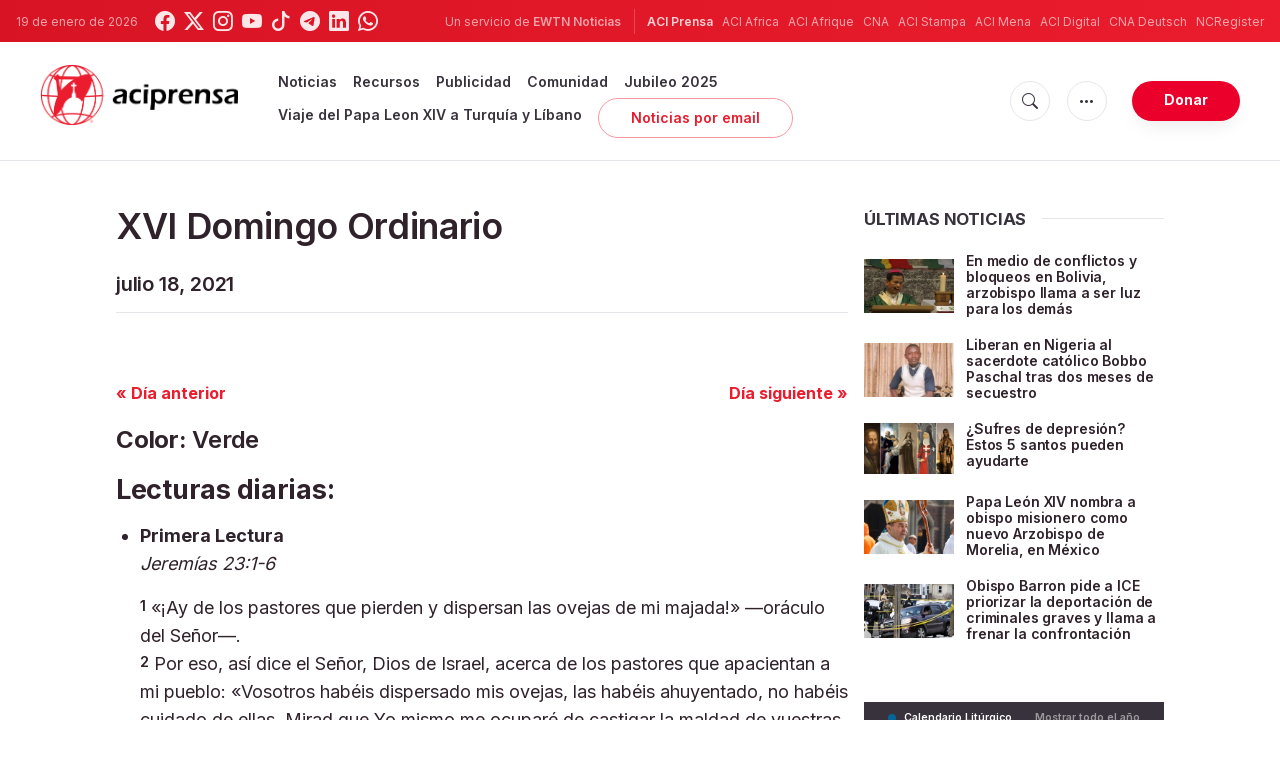

--- FILE ---
content_type: text/html; charset=UTF-8
request_url: https://www.aciprensa.com/calendario/2021-7-18
body_size: 13792
content:
<!DOCTYPE html>
<html lang="es">
<head>
  <title>
    XVI Domingo Ordinario - Calendario Litúrgico: Lecturas y Evangelio del Día - ACI Prensa  </title>
  <meta http-equiv="Content-Type" content="text/html; charset=UTF-8">
<meta http-equiv="X-UA-Compatible" content="IE=edge,chrome=1">

  <meta name="description" content="XVI Domingo Ordinario - ACI Prensa"/>
  <meta name="keywords" content="liturgia, calendario liturgico, aciprensa"/>
  <meta name="author" content="ACI Prensa"/>
<meta name="copyright" content="© 2026 ACI Prensa | Todos los derechos reservados."/>
<meta name="viewport" content="width=device-width, initial-scale=1, minimum-scale=1.0, maximum-scale=1.0, user-scalable=no"/>

<meta name="apple-mobile-web-app-capable" content="yes">
<meta name="format-detection" content="telephone=no">


<meta property="twitter:account_id" content="17828368"/>
  <meta property="twitter:site" content="@aciprensa"/>
  <meta property="twitter:url" content="https://www.aciprensa.com/calendar/2021-07-18"/>
  <meta property="twitter:creator" content="@aciprensa"/>
<meta property="twitter:image" content=""/>



<meta property="og:type" content="website"/>
  <meta property="og:url" content="https://www.aciprensa.com/calendar/2021-07-18"/>
  <meta property="og:site_name" content="ACI Prensa"/>

<meta name="parsely-link" content="https://www.aciprensa.com/calendar/2021-07-18" />
<meta name="parsely-title" content="XVI Domingo Ordinario - Calendario Litúrgico: Lecturas y Evangelio del Día - ACI Prensa" />
  <meta name="parsely-type" content="page" />
<meta name="parsely-image-url" content="https://www.aciprensa.com/assets/images/pictures/5.jpg" />
  <meta name="parsely-tags" content="liturgia, calendario liturgico, aciprensa" />


    <meta name="analytics-page-type" content="page" />

<link rel="canonical" href="https://www.aciprensa.com/calendar/2021-07-18">
<link rel="stylesheet" href="https://cdn.jsdelivr.net/npm/bootstrap-icons@1.11.1/font/bootstrap-icons.css">
<link rel="stylesheet" type="text/css" href="https://www.aciprensa.com/assets/css/app.css?id=865adcf6b695ad9d00261fd9a186ed33">

<link rel="icon" type="image/png" href="https://www.aciprensa.com/assets/images/extra/apple/apple-touch-icon-57x57.png" sizes="196x196" />
<link rel="icon" type="image/png" href="https://www.aciprensa.com/assets/images/extra/favicon/favicon-96x96.png" sizes="96x96" />
<link rel="icon" type="image/png" href="https://www.aciprensa.com/assets/images/extra/favicon/favicon-32x32.png" sizes="32x32" />
<link rel="icon" type="image/png" href="https://www.aciprensa.com/assets/images/extra/favicon/favicon-16x16.png" sizes="16x16" />
<link rel="icon" type="image/png" href="https://www.aciprensa.com/assets/images/extra/favicon/favicon-128x128.png" sizes="128x128" />
<link rel="apple-touch-icon-precomposed" sizes="57x57" href="https://www.aciprensa.com/assets/images/extra/apple/apple-touch-icon-57x57.png" />
<link rel="apple-touch-icon-precomposed" sizes="114x114" href="https://www.aciprensa.com/assets/images/extra/apple/apple-touch-icon-114x114.png" />
<link rel="apple-touch-icon-precomposed" sizes="72x72" href="https://www.aciprensa.com/assets/images/extra/apple/apple-touch-icon-72x72.png" />
<link rel="apple-touch-icon-precomposed" sizes="144x144" href="https://www.aciprensa.com/assets/images/extra/apple/apple-touch-icon-144x144.png" />
<link rel="apple-touch-icon-precomposed" sizes="60x60" href="https://www.aciprensa.com/assets/images/extra/apple/apple-touch-icon-60x60.png" />
<link rel="apple-touch-icon-precomposed" sizes="120x120" href="https://www.aciprensa.com/assets/images/extra/apple/apple-touch-icon-120x120.png" />
<link rel="apple-touch-icon-precomposed" sizes="76x76" href="https://www.aciprensa.com/assets/images/extra/apple/apple-touch-icon-76x76.png" />
<link rel="apple-touch-icon-precomposed" sizes="152x152" href="https://www.aciprensa.com/assets/images/extra/apple/apple-touch-icon-152x152.png" />
<!-- BEGIN SHAREAHOLIC CODE -->
<link rel="preload" href="https://cdn.shareaholic.net/assets/pub/shareaholic.js" as="script" />
<meta name="shareaholic:site_id" content="8f473d9a61ae2ca9cbf05392406ed153" />
<script data-cfasync="false" async src="https://cdn.shareaholic.net/assets/pub/shareaholic.js"></script>
<!-- END SHAREAHOLIC CODE -->
  <!-- PostHog Analytics -->
<script>
(function() {
    'use strict';

    // PostHog CDN Loader
    !function(t,e){var o,n,p,r;e.__SV||(window.posthog=e,e._i=[],e.init=function(i,s,a){function g(t,e){var o=e.split(".");2==o.length&&(t=t[o[0]],e=o[1]);t[e]=function(){t.push([e].concat(Array.prototype.slice.call(arguments,0)))}}(p=t.createElement("script")).type="text/javascript",p.async=!0,p.src=s.api_host+"/static/array.js",(r=t.getElementsByTagName("script")[0]).parentNode.insertBefore(p,r);var u=e;for(void 0!==a?u=e[a]=[]:a="posthog",u.people=u.people||[],u.toString=function(t){var e="posthog";return"posthog"!==a&&(e+="."+a),t||(e+=" (stub)"),e},u.people.toString=function(){return u.toString(1)+".people (stub)"},o="capture identify alias people.set people.set_once set_config register register_once unregister opt_out_capturing has_opted_out_capturing opt_in_capturing reset isFeatureEnabled onFeatureFlags getFeatureFlag getFeatureFlagPayload reloadFeatureFlags group updateEarlyAccessFeatureEnrollment getEarlyAccessFeatures getActiveMatchingSurveys getSurveys".split(" "),n=0;n<o.length;n++)g(u,o[n]);e._i.push([i,s,a])},e.__SV=1)}(document,window.posthog||[]);

    // =============================================================================
    // PostHog Configuration
    // =============================================================================

    const posthogConfig = {
        enabled: true,
        apiKey: 'phc_3b4tsLrHHzsSavxDBpOPpePiNKlWmVVxiZbc1uqqSaB',
        host: 'https://eu.i.posthog.com',
        webVitalsSampleRate: 10,
        sessionReplaySampleRate: 0,
        forceSessionReplay: false,
        forceSessionReplayParam: 'posthog_force_replay',
        debug: false
    };

    // =============================================================================
    // Types & Interfaces
    // =============================================================================

    /**
     * @typedef {Object} AnalyticsContext
     * @property {string|null} pageType
     * @property {string|null} pubDate
     * @property {string|null} section
     * @property {string|null} author
     * @property {string[]|null} authors
     * @property {string[]|null} tags
     */

    // =============================================================================
    // Constants & State
    // =============================================================================

    // Set to track seen error signatures to prevent duplicate exception reporting
    const seenErrors = new Set();

    // =============================================================================
    // PostHog Initialization
    // =============================================================================

    /**
     * Initialize PostHog analytics with proper configuration
     */
    function initializePostHog() {
        // Skip initialization if disabled or no API key
        if (!posthogConfig.enabled || !posthogConfig.apiKey) {
            return;
        }

        try {
            posthog.init(posthogConfig.apiKey, {
                api_host: posthogConfig.host,
                persistence: 'memory',
                debug: posthogConfig.debug,
                autocapture: true,
                capture_pageview: true,
                capture_pageleave: true,
                capture_exceptions: true,
                cross_subdomain_cookie: false,
                disable_session_recording: !shouldEnableSessionReplay(),
                capture_performance: getPerformanceConfig(),
                before_send: processEventBeforeSend,
                loaded: function() {
                    setAnalyticsContext();
                }
            });
        } catch (error) {
            // Silently fail to avoid breaking the application
            console.error('PostHog initialization failed:', error);
        }
    }

    // =============================================================================
    // Event Processing & Filtering
    // =============================================================================

    /**
     * Generate a unique signature for an error to enable deduplication
     */
    function generateErrorSignature(event) {
        if (!event.properties || !event.properties.$exception_list) {
            return '';
        }

        const exceptions = event.properties.$exception_list;
        if (!Array.isArray(exceptions) || exceptions.length === 0) {
            return '';
        }

        // Use the first exception to generate signature
        const exception = exceptions[0];
        const type = exception.type || 'Unknown';
        const message = exception.value || '';
        const stackTrace = exception.stacktrace && exception.stacktrace.frames && exception.stacktrace.frames[0];

        // Create signature from error type, message, and top stack frame
        return [
            type,
            message,
            stackTrace ? stackTrace.filename || '' : '',
            stackTrace ? stackTrace.function || '' : '',
            stackTrace ? stackTrace.lineno || '' : ''
        ].join('|');
    }

    /**
     * Process events before sending to PostHog
     * Handles sampling and deduplication
     */
    function processEventBeforeSend(event) {
        if (event === null) {
            return null;
        }

        // Sample web vitals events
        if (
            event.event === '$web_vitals' &&
            Math.random() * 100 > posthogConfig.webVitalsSampleRate
        ) {
            return null; // Drop this event
        }

        // Deduplicate exception events
        if (event.event === '$exception') {
            const errorSignature = generateErrorSignature(event);
            if (errorSignature && seenErrors.has(errorSignature)) {
                return null; // Drop duplicate error
            }
            if (errorSignature) {
                seenErrors.add(errorSignature);
            }
        }

        return event;
    }

    /**
     * Determine if session replay should be enabled
     */
    function shouldEnableSessionReplay() {
        const forceSessionReplay = posthogConfig.forceSessionReplay ||
            (typeof window !== 'undefined' &&
                new URLSearchParams(window.location.search).has(posthogConfig.forceSessionReplayParam));

        return forceSessionReplay || Math.random() * 100 < posthogConfig.sessionReplaySampleRate;
    }

    /**
     * Get performance configuration based on web vitals sample rate
     */
    function getPerformanceConfig() {
        if (posthogConfig.webVitalsSampleRate === 100) {
            return true;
        } else if (posthogConfig.webVitalsSampleRate > 0) {
            return {
                web_vitals_sample_rate: posthogConfig.webVitalsSampleRate / 100
            };
        }
        return false;
    }

    // =============================================================================
    // Context Utilities
    // =============================================================================

    /**
     * Get page metadata from generic analytics meta tags
     */
    function getPageMetadata() {
        const metaMapping = [
            ['page_type', 'analytics-page-type'],
            ['pub_date', 'analytics-pub-date'],
            ['section', 'analytics-section'],
            ['authors', 'analytics-authors'],
            ['tags', 'analytics-tags'],
            ['page_id', 'analytics-page-id']
        ];

        const metadata = {};

        metaMapping.forEach(function(item) {
            const el = document.querySelector('meta[name="' + item[1] + '"]');
            if (el && el.content) {
                // Use pipe separator for arrays (tags and authors), keep comma for backward compatibility with single author
                if (item[0] === 'tags' || item[0] === 'authors') {
                    metadata[item[0]] = el.content.split('|').map(function(s) { return s.trim(); }).filter(Boolean);
                } else {
                    metadata[item[0]] = el.content;
                }
            }
        });

        return metadata;
    }

    /**
     * Get the current page URL path
     */
    function getPagePath() {
        return typeof window !== 'undefined' ? window.location.pathname : '';
    }

    // =============================================================================
    // Analytics Context Management
    // =============================================================================

    /**
     * Set analytics context using PostHog Super Properties
     * This ensures all events include these properties automatically
     */
    function setAnalyticsContext() {
        if (!posthogConfig.enabled || typeof posthog === 'undefined') {
            return;
        }

        try {
            const pageMetadata = getPageMetadata();
            const contextData = Object.assign({
                app_name: 'aciprensa',
                app_version: '0.1.0',
            }, pageMetadata);

            posthog.register(contextData);
        } catch (error) {
            console.error('Failed to set analytics context:', error);
            // Register error flag for debugging
            try {
                posthog.register({ 'register-error': true });
            } catch (e) {
                // Silent fail
            }
        }
    }

    /**
     * Clear analytics context by unregistering properties
     */
    function clearAnalyticsContext() {
        if (!posthogConfig.enabled || typeof posthog === 'undefined') {
            return;
        }

        try {
            const keysToUnregister = [
                'page_type', 'pub_date', 'section', 'authors', 'tags',
                'app_name', 'page_id'
            ];

            keysToUnregister.forEach(function(key) {
                posthog.unregister(key);
            });
        } catch (error) {
            console.error('Failed to clear analytics context:', error);
        }
    }

    /**
     * Get current analytics context from PostHog
     */
    function getAnalyticsContext() {
        if (!posthogConfig.enabled || typeof posthog === 'undefined') {
            return {
                pageType: null,
                pubDate: null,
                section: null,
                authors: null,
                tags: null
            };
        }

        try {
            return {
                pageType: posthog.get_property('page_type') || null,
                pubDate: posthog.get_property('pub_date') || null,
                section: posthog.get_property('section') || null,
                authors: posthog.get_property('authors') || null,
                tags: posthog.get_property('tags') || null
            };
        } catch (error) {
            return {
                pageType: null,
                pubDate: null,
                section: null,
                authors: null,
                tags: null
            };
        }
    }

    // =============================================================================
    // Public API
    // =============================================================================

    // Expose functions to global scope for external use
    window.PostHogAnalytics = {
        initialize: initializePostHog,
        setContext: setAnalyticsContext,
        clearContext: clearAnalyticsContext,
        getContext: getAnalyticsContext,
        config: posthogConfig
    };

    // =============================================================================
    // Auto-initialization
    // =============================================================================

    // Initialize PostHog when DOM is ready
    if (document.readyState === 'loading') {
        document.addEventListener('DOMContentLoaded', initializePostHog);
    } else {
        initializePostHog();
    }
})();
</script>
<!-- End PostHog Analytics -->
  <script type="text/javascript" src="//embeds.iubenda.com/widgets/4535bc07-db7e-44ea-afb4-fef3853b9e9e.js"></script>
    <script type='text/javascript'>
var googletag = googletag || {};
googletag.cmd = googletag.cmd || [];
(function() {
    var gads = document.createElement('script');
    gads.async = true;
    gads.type = 'text/javascript';
    var useSSL = 'https:' == document.location.protocol;
    gads.src = (useSSL ? 'https:' : 'http:') + 
    '//www.googletagservices.com/tag/js/gpt.js';
    var node = document.getElementsByTagName('script')[0];
    node.parentNode.insertBefore(gads, node);
})();

googletag.cmd.push(function() {
    var mappingHeaderBanner = googletag.sizeMapping().
        addSize([992, 0], [[728, 90],[970, 90]]). //desktop
        addSize([768, 0], [[728, 90]]). //tablet
        addSize([320, 0], [[320, 100], [320, 50]]). //mobile
        addSize([0, 0], []). //other
        build();
    var mappingArticleFooter = googletag.sizeMapping().
        addSize([992, 0], [[468, 60]]). //desktop
        addSize([768, 0], [[468, 60]]). //tablet
        addSize([320, 0], [[300, 250]]). //mobile
        addSize([0, 0], [[300, 250]]). //other
        build();

    googletag.defineSlot('/35602961/ACI_P_Sidebar_A', [[1, 1], [300, 250], 'fluid'], 'div-gpt-ad-1449584389181-0').addService(googletag.pubads()).setCollapseEmptyDiv(true,true);
    googletag.defineSlot('/35602961/ACI_P_Sidebar_B', [[1, 1], [300, 250], 'fluid'], 'div-gpt-ad-1449584389181-1').addService(googletag.pubads()).setCollapseEmptyDiv(true,true);
    googletag.defineSlot('/35602961/ACI_P_Sidebar_C', [[1, 1], [300, 250], 'fluid'], 'div-gpt-ad-1449584389181-2').addService(googletag.pubads()).setCollapseEmptyDiv(true,true);       
    googletag.defineSlot('/35602961/ACI_P_Article_1', [[1, 1], [300, 250], 'fluid'], 'div-gpt-ad-1460055153120-0').addService(googletag.pubads()).setCollapseEmptyDiv(true,true);
    googletag.defineSlot('/35602961/ACI_P_Article_2', [[1, 1], [300, 250], 'fluid'], 'div-gpt-ad-1460055153120-1').addService(googletag.pubads()).setCollapseEmptyDiv(true,true);
    googletag.defineSlot('/35602961/ACI_P_Top_Banner', [[728, 90], [970, 90], [320, 100], [320, 50]], 'div-gpt-ad-1554327193243-0').defineSizeMapping(mappingHeaderBanner).addService(googletag.pubads()).setCollapseEmptyDiv(true,true);
    googletag.defineSlot('/35602961/ACI_P_Bottom_Banner', [[1, 1], [300, 250], 'fluid'], 'div-gpt-ad-1554327386361-0').defineSizeMapping(mappingArticleFooter).addService(googletag.pubads()).setCollapseEmptyDiv(true,true);
    googletag.defineSlot('/35602961/ACI_P_Slider', [[300, 250], [728, 90], [970, 90], [320, 50]], 'ACI_P_Slider').addService(googletag.pubads());
    googletag.pubads().collapseEmptyDivs();
        googletag.enableServices();
});
</script>
  <style>
    .readings__verse {
      vertical-align: super;
      font-size: 80%;
      font-weight: 600;
      display: inline-block;
      float: left;
      margin-right: 5px;
    }

    .readings__chapter {
      float: left;
      display: inline-block;
      font-size: 120%;
      font-weight: 600;
      margin-right: 10px;
    }

    .readings__text {
      display: block;
    }
  </style>
    <!-- Global site tag (gtag.js) - Google Analytics -->
  <!-- Deshabilitado porque el código ya está en el contenedor del tag manager -->
  
  <script>
    ! function(f, b, e, v, n, t, s) {
      if (f.fbq) return;
      n = f.fbq = function() {
        n.callMethod ?
          n.callMethod.apply(n, arguments) : n.queue.push(arguments)
      };
      if (!f._fbq) f._fbq = n;
      n.push = n;
      n.loaded = !0;
      n.version = '2.0';
      n.queue = [];
      t = b.createElement(e);
      t.async = !0;
      t.src = v;
      s = b.getElementsByTagName(e)[0];
      s.parentNode.insertBefore(t, s)
    }(window, document, 'script',
      'https://connect.facebook.net/en_US/fbevents.js');
    fbq('init', '284567475785076');
    fbq('track', 'PageView');
  </script>
  <script>
    (function(w, d, s, l, i) {
      w[l] = w[l] || [];
      w[l].push({
        'gtm.start': new Date().getTime(),
        event: 'gtm.js'
      });
      var f = d.getElementsByTagName(s)[0],
        j = d.createElement(s),
        dl = l != 'dataLayer' ? '&l=' + l : '';
      j.async = true;
      j.src =
        'https://www.googletagmanager.com/gtm.js?id=' + i + dl;
      f.parentNode.insertBefore(j, f);
    })(window, document, 'script', 'dataLayer', 'GTM-P5HTKG2');
  </script>
</head>

<body class="calendar-day">
  <noscript><img height="1" src="https://www.facebook.com/tr?id=284567475785076&ev=PageView&noscript=1" style="display:none" width="1" /></noscript>
  <noscript><iframe height="0" src="https://www.googletagmanager.com/ns.html?id=GTM-P5HTKG2" style="display:none;visibility:hidden"
            width="0"></iframe></noscript>
  <div id="app">
    <header class="p-0" id="header">
	
	<div class="header-desktop">
        <div id="topbar" class="py-2 clear">
	<div class="left">
		<span class="today mr-3 mr-s-0">19 de enero de 2026</span>
		<ul class="social-menu">
	<li class="mr-1"><a href="https://www.facebook.com/aciprensa" target="_blank"><i class="bi bi-facebook"></i></a></li>
	<li class="mr-1"><a href="https://twitter.com/aciprensa" target="_blank"><i class="bi bi-twitter-x"></i></a></li>
	<li class="mr-1"><a href="https://www.instagram.com/aciprensa/" target="_blank"><i class="bi bi-instagram"></i></a></li>
	<li class="mr-1"><a href="https://www.youtube.com/aciprensa" target="_blank"><i class="bi bi-youtube"></i></a></li>
	<li class="mr-1"><a href="https://www.tiktok.com/@aciprensa" target="_blank"><i class="bi bi-tiktok"></i></a></li>
	<li class="mr-1"><a href="https://t.me/aci_prensa" target="_blank"><i class="bi bi-telegram"></i></a></li>
	<li class="mr-1"><a href="https://www.linkedin.com/company/aciprensa/" target="_blank"><i class="bi bi-linkedin"></i></a></li>
	<li class="mr-1"><a href="https://whatsapp.com/channel/0029Va9ZsgeEawdu2SIrTw3u" target="_blank"><i class="bi bi-whatsapp"></i></a></li>
</ul>	</div>
	<div class="right">
		<span class="ewtn-title"> Un servicio de <a href="//www.ewtnnoticias.com" title="EWTN News">EWTN Noticias</a></span>

		<div class="ewtn-services current-page">
			<a class="service current-service" href="javascript:;" target="_blank">ACI Prensa</a>
			<a class="service" href="https://www.aciafrica.org/" target="_blank">ACI Africa</a>
			<a class="service" href="https://www.aciafrique.org/" target="_blank">ACI Afrique</a>
			<a class="service" href="https://www.catholicnewsagency.com">CNA</a>
			<a class="service" href="https://www.acistampa.com/" target="_blank">ACI Stampa</a>
			<a class="service" href="https://www.acimena.com/" target="_blank">ACI Mena</a>
			<a class="service" href="https://www.acidigital.com/" target="_blank">ACI Digital</a>
			<a class="service" href="https://de.catholicnewsagency.com/" target="">CNA Deutsch</a>
			<a class="service" href="https://www.ncregister.com/" target="_blank">NCRegister</a>
		</div>
	</div>
</div>
<div class="menubar sticky-menu justify-content-between d-flex" id="principalDesktopMenuBar">
	<a href="/"><img class="logo logo-desktop" src="https://www.aciprensa.com/assets/images/branding/aci_redblack.png" alt="ACI Prensa"></a>

	<div class="menu-content justify-content-between d-flex align-items-center">
		<div class="no-wrap d-flex">
			<ul id="main-menu" class="sm sm-clean">
    <li
        class=>

        <a href='javascript:;' class="has-submenu"><span class="sub-arrow"></span> Noticias</a>
        <ul class="sub-menu">
            <li><a href="https://www.aciprensa.com/noticias">Últimas noticias</a></li>
            <li><a href="https://www.aciprensa.com/noticias/vaticano"> Vaticano</a></li>
            <li><a href="https://www.aciprensa.com/noticias/america"> América</a></li>
            <li><a href="https://www.aciprensa.com/noticias/espana"> España</a></li>
            <li><a href="https://www.aciprensa.com/noticias/mundo"> Mundo</a></li>
            <li><a href="https://www.aciprensa.com/noticias/controversias"> Controversias</a></li>
            <li><a href="https://www.aciprensa.com/noticias/vida-y-familia"> Vida y familia</a></li>
            <li><a href="https://www.aciprensa.com/noticias/fake-news"> Fake News</a></li>
            <li><a href="https://www.aciprensa.com/noticias/libertad-religiosa"> Libertad Religiosa</a></li>
            <li><a href="https://www.aciprensa.com/archivo"> Archivo</a></li>
            <li><a href="https://www.aciprensa.com/suscribir"> Noticias por e-mail</a></li>
        </ul>
    </li>
    <li class=>
        <a href='javascript:;' class="has-submenu"><span class="sub-arrow"></span> Recursos</a>
        <ul class="sub-menu">
            <li><a href="/recursos/12/el-aborto">Aborto</a></li>
            <li><a href="/recursos/15/apologetica">Apologética</a></li>
            <li><a href="/recursos/22/biblia">Biblia</a></li>
            <li><a href="/calendario">Calendario Litúrgico</a></li>
            <li><a href="/cardenales">Cardenales</a></li>
            <li><a href="https://ec.aciprensa.com/wiki/P%C3%A1gina_principal">Enciclopedia Católica</a></li>
            <li><a href="/tags/248/juan-pablo-ii">Juan Pablo II</a></li>
            <li><a href="/recursos/16/la-iglesia">Iglesia</a></li>
            <li><a href="/recursos/33/liturgia">Liturgia</a></li>
            <li><a href="/recursos/32/maria-virgen-y-madre-de-jesus">Virgen María</a></li>
            <li><a href="/recursos/26/moral">Moral</a></li>
            <li><a href="/recursos/20/oraciones">Oraciones</a></li>
            <li><a href="/noticias/etiquetas/papa-francisco">Papa Francisco</a></li>
            <li><a href="/recursos/4645/familia">Familia</a></li>
            <li><a href="/recursos/49/matrimonio">Matrimonio</a></li>
            <li><a href="/recursos/28/reportajes">Reportajes</a></li>
            <li><a href="/sacramentos/">Sacramentos</a></li>
            <li><a href="/catequesis/">Catequesis</a></li>
            <li><a href="/documentos/">Documentos Eclesiales</a></li>
            <li><a href="/catequesis/misa1.htm">Santa Misa</a></li>
            <li><a href="/recursos/308/santa-sede">Santa Sede</a></li>
            <li><a href="/santos/">Santos</a></li>
            <li><a href="/recursos/2109/sexualidad">Sexualidad</a></li>
            <li><a href="/historias">Historias urbanas</a></li>
            <!--cambiados-->

        </ul>
    </li>
    <li><a href="https://www.ewtnadvertising.com/?lang=es" target="_blank">Publicidad</a></li>
    <li class=>
        <a href='javascript:;' class="has-submenu"><span class="sub-arrow"></span> Comunidad</a>
        <ul class="sub-menu">
            <li><a href="/prayer/prayer.php">Cadena de Oración</a></li>
        </ul>
    </li>
    <li class=>
        <a href="https://www.aciprensa.com/jubileo2025">Jubileo 2025</a>
    </li>
    <li class=>
        <a href="https://www.aciprensa.com/viajepapal">Viaje del Papa Leon XIV a Turquía y Líbano</a>
    </li>
    <li><a class="featured-btn" href="https://www.aciprensa.com/suscribir">Noticias por email</a></li>
</ul>
		</div>

		<ul class="extra-buttons no-wrap">
			<li><a href="javascript:;" class="btn-icon" id="search-btn"><i class="bi bi-search"></i></a></li>
			<li class="dropdown">
				<a href="javascript:;" class="dropdown-open btn-icon"><i class="bi bi-three-dots"></i></a>
				<div class="dropdown-content">
					<a class="dropdown-item" href="https://www.aciprensa.com/privacidad" target="_blank">Política de Privacidad</a>
					<a class="dropdown-item" href="https://www.aciprensa.com/cookies" target="_blank">Política de cookies</a>
				</div>
			</li>
			<li><a href="https://missions.ewtn.com/donation/aciprensa/" class="btn btn-rounded btn-success">
				Donar
			</a></li>
		</ul>
	</div>

	<div id="search-block">
		<div class="search-content d-flex justify-content-between align-items-center white">
			<div class="search-bar">
    <form class="search" accept-charset="utf-8" method="get" action="/results">
        <div class="input-field">
            <i class="bi bi-search"></i>
            <input class="search-field" type="text" name="q" placeholder="Buscar">
            <button type="submit" id="search" class="submit-form submit-btn btn btn-rounded btn-success"
                value=""><span class="search-text">
                    Buscar
                </span><i class="bi bi-search"></i></button>
        </div>
    </form>
</div>
			<a href="javascript:;" id="close-search"></a>
		</div>
	</div>
</div>
<div id="lastMinuteContainer">
</div>
    </div>

	<div class="header-tablet responsive-header">
		<div id="topbar" class="py-2 clear">
	<div class="left">
        <span class="today mr-3 mr-s-0">19 de enero de 2026</span>
		<ul class="social-menu">
	<li class="mr-1"><a href="https://www.facebook.com/aciprensa" target="_blank"><i class="bi bi-facebook"></i></a></li>
	<li class="mr-1"><a href="https://twitter.com/aciprensa" target="_blank"><i class="bi bi-twitter-x"></i></a></li>
	<li class="mr-1"><a href="https://www.instagram.com/aciprensa/" target="_blank"><i class="bi bi-instagram"></i></a></li>
	<li class="mr-1"><a href="https://www.youtube.com/aciprensa" target="_blank"><i class="bi bi-youtube"></i></a></li>
	<li class="mr-1"><a href="https://www.tiktok.com/@aciprensa" target="_blank"><i class="bi bi-tiktok"></i></a></li>
	<li class="mr-1"><a href="https://t.me/aci_prensa" target="_blank"><i class="bi bi-telegram"></i></a></li>
	<li class="mr-1"><a href="https://www.linkedin.com/company/aciprensa/" target="_blank"><i class="bi bi-linkedin"></i></a></li>
	<li class="mr-1"><a href="https://whatsapp.com/channel/0029Va9ZsgeEawdu2SIrTw3u" target="_blank"><i class="bi bi-whatsapp"></i></a></li>
</ul>	</div>
	<div class="right">
		<span class="ewtn-title">Un servicio de <a href="//www.ewtnnoticias.com" title="EWTN Noticias">EWTN Noticias</a></span>

		<div class="dropdown current-page">
			<a href="javascript:;" class="dropdown-open">ACI Prensa <i class="bi bi-three-dots"></i></a>
			<div class="dropdown-content">
				<a class="dropdown-item" href="https://www.aciafrica.org/" target="_blank">ACI Africa</a>
				<a class="dropdown-item" href="https://www.aciafrique.org/" target="_blank">ACI Afrique</a>
				<a class="dropdown-item" href="https://www.catholicnewsagency.com">CNA</a>
				<a class="dropdown-item" href="https://www.acistampa.com/" target="_blank">ACI Stampa</a>
				<a class="dropdown-item" href="https://www.acimena.com/" target="_blank">ACI Mena</a>
				<a class="dropdown-item" href="https://www.acidigital.com/" target="_blank">ACI Digital</a>
				<a class="dropdown-item" href="https://de.catholicnewsagency.com/" target="">CNA Deutsch</a>
				<a class="dropdown-item" href="https://www.ncregister.com/" target="_blank">NCRegister</a>
			</div>
		</div>
	</div>
</div>
<div class="menubar sticky-menu justify-content-between d-flex" id="principalTabletMenuBar">
	<a href="/"><img class="logo logo-tablet" src="https://www.aciprensa.com/assets/images/branding/aci_redblack.png" alt="ACI Prensa"></a>
	<div class="menu-content justify-content-end d-flex align-items-center">
		<ul class="extra-buttons">
			<li><a href="javascript:;" class="btn-icon" id="search-btn-2"><i class="bi bi-search"></i></a></li>
			<li class="dropdown">
				<a href="javascript:;" class="dropdown-open btn-icon"><i class="bi bi-three-dots"></i></a>
				<div class="dropdown-content">
					<a class="dropdown-item" href="https://www.aciprensa.com/privacidad" target="_blank">Política de Privacidad</a>
					<a class="dropdown-item" href="https://www.aciprensa.com/cookies" target="_blank">Política de cookies</a>
				</div>
			</li>
			<li><a href="https://missions.ewtn.com/donation/aciprensa/" class="btn btn-rounded btn-success">
				Donar
			</a></li>
			<li class="menu-btn"><a href="javascript:void(0);" class="sidebar-handler btn-icon"><i class="bi bi-list"></i><span>Menu</span></a></li>
		</ul>
	</div>

	<div id="search-block-2">
		<div class="search-content d-flex justify-content-between align-items-center">
			<div class="search-bar">
    <form class="search" accept-charset="utf-8" method="get" action="/results">
        <div class="input-field">
            <i class="bi bi-search"></i>
            <input class="search-field" type="text" name="q" placeholder="Buscar">
            <button type="submit" id="search" class="submit-form submit-btn btn btn-rounded btn-success"
                value=""><span class="search-text">
                    Buscar
                </span><i class="bi bi-search"></i></button>
        </div>
    </form>
</div>
			<a href="javascript:;" id="close-search-2"></a>
		</div>
	</div>
</div>
<div id="lastMinuteTabletContainer">
</div>

<div class="tablet-sidebar responsive-sidebar">
	<a href="javascript:;" class="close-sidebar">&times;</a>
	<div class="responsive-sidebar-content">

		<ul id="main-menu" class="sm sm-clean">
    <li
        class=>

        <a href='javascript:;' class="has-submenu"><span class="sub-arrow"></span> Noticias</a>
        <ul class="sub-menu">
            <li><a href="https://www.aciprensa.com/noticias">Últimas noticias</a></li>
            <li><a href="https://www.aciprensa.com/noticias/vaticano"> Vaticano</a></li>
            <li><a href="https://www.aciprensa.com/noticias/america"> América</a></li>
            <li><a href="https://www.aciprensa.com/noticias/espana"> España</a></li>
            <li><a href="https://www.aciprensa.com/noticias/mundo"> Mundo</a></li>
            <li><a href="https://www.aciprensa.com/noticias/controversias"> Controversias</a></li>
            <li><a href="https://www.aciprensa.com/noticias/vida-y-familia"> Vida y familia</a></li>
            <li><a href="https://www.aciprensa.com/noticias/fake-news"> Fake News</a></li>
            <li><a href="https://www.aciprensa.com/noticias/libertad-religiosa"> Libertad Religiosa</a></li>
            <li><a href="https://www.aciprensa.com/archivo"> Archivo</a></li>
            <li><a href="https://www.aciprensa.com/suscribir"> Noticias por e-mail</a></li>
        </ul>
    </li>
    <li class=>
        <a href='javascript:;' class="has-submenu"><span class="sub-arrow"></span> Recursos</a>
        <ul class="sub-menu">
            <li><a href="/recursos/12/el-aborto">Aborto</a></li>
            <li><a href="/recursos/15/apologetica">Apologética</a></li>
            <li><a href="/recursos/22/biblia">Biblia</a></li>
            <li><a href="/calendario">Calendario Litúrgico</a></li>
            <li><a href="/cardenales">Cardenales</a></li>
            <li><a href="https://ec.aciprensa.com/wiki/P%C3%A1gina_principal">Enciclopedia Católica</a></li>
            <li><a href="/tags/248/juan-pablo-ii">Juan Pablo II</a></li>
            <li><a href="/recursos/16/la-iglesia">Iglesia</a></li>
            <li><a href="/recursos/33/liturgia">Liturgia</a></li>
            <li><a href="/recursos/32/maria-virgen-y-madre-de-jesus">Virgen María</a></li>
            <li><a href="/recursos/26/moral">Moral</a></li>
            <li><a href="/recursos/20/oraciones">Oraciones</a></li>
            <li><a href="/noticias/etiquetas/papa-francisco">Papa Francisco</a></li>
            <li><a href="/recursos/4645/familia">Familia</a></li>
            <li><a href="/recursos/49/matrimonio">Matrimonio</a></li>
            <li><a href="/recursos/28/reportajes">Reportajes</a></li>
            <li><a href="/sacramentos/">Sacramentos</a></li>
            <li><a href="/catequesis/">Catequesis</a></li>
            <li><a href="/documentos/">Documentos Eclesiales</a></li>
            <li><a href="/catequesis/misa1.htm">Santa Misa</a></li>
            <li><a href="/recursos/308/santa-sede">Santa Sede</a></li>
            <li><a href="/santos/">Santos</a></li>
            <li><a href="/recursos/2109/sexualidad">Sexualidad</a></li>
            <li><a href="/historias">Historias urbanas</a></li>
            <!--cambiados-->

        </ul>
    </li>
    <li><a href="https://www.ewtnadvertising.com/?lang=es" target="_blank">Publicidad</a></li>
    <li class=>
        <a href='javascript:;' class="has-submenu"><span class="sub-arrow"></span> Comunidad</a>
        <ul class="sub-menu">
            <li><a href="/prayer/prayer.php">Cadena de Oración</a></li>
        </ul>
    </li>
    <li class=>
        <a href="https://www.aciprensa.com/jubileo2025">Jubileo 2025</a>
    </li>
    <li class=>
        <a href="https://www.aciprensa.com/viajepapal">Viaje del Papa Leon XIV a Turquía y Líbano</a>
    </li>
    <li><a class="featured-btn" href="https://www.aciprensa.com/suscribir">Noticias por email</a></li>
</ul>

	</div>
</div>
	</div>

	<div class="header-mobile responsive-header">
		<div class="menubar justify-content-between d-flex align-items-center">
	<a href="/"><img class="logo logo-mobile" src="https://www.aciprensa.com/assets/images/branding/logo-white-small.png" alt="ACI Prensa"></a>

	<ul class="extra-buttons">
		<li><a href="https://missions.ewtn.com/donation/aciprensa/" class="btn btn-rounded btn-success">
			Donar
		</a></li>
		<li class="menu-btn"><a href="javascript:void(0);" class="sidebar-handler btn-icon"><i class="bi bi-list"></i></a></li>
	</ul>
</div>
<div id="lastMinuteMobileContainer">
</div>
<div class="mobile-sidebar responsive-sidebar">
	<a href="javascript:;" class="close-sidebar">&times;</a>
	<div class="responsive-sidebar-content">
		<span class="today mr-3 mr-s-0">19 de enero de 2026</span>

		<div class="search-bar">
    <form class="search" accept-charset="utf-8" method="get" action="/results">
        <div class="input-field">
            <i class="bi bi-search"></i>
            <input class="search-field" type="text" name="q" placeholder="Buscar">
            <button type="submit" id="search" class="submit-form submit-btn btn btn-rounded btn-success"
                value=""><span class="search-text">
                    Buscar
                </span><i class="bi bi-search"></i></button>
        </div>
    </form>
</div>

		<ul id="main-menu" class="sm sm-clean">
    <li
        class=>

        <a href='javascript:;' class="has-submenu"><span class="sub-arrow"></span> Noticias</a>
        <ul class="sub-menu">
            <li><a href="https://www.aciprensa.com/noticias">Últimas noticias</a></li>
            <li><a href="https://www.aciprensa.com/noticias/vaticano"> Vaticano</a></li>
            <li><a href="https://www.aciprensa.com/noticias/america"> América</a></li>
            <li><a href="https://www.aciprensa.com/noticias/espana"> España</a></li>
            <li><a href="https://www.aciprensa.com/noticias/mundo"> Mundo</a></li>
            <li><a href="https://www.aciprensa.com/noticias/controversias"> Controversias</a></li>
            <li><a href="https://www.aciprensa.com/noticias/vida-y-familia"> Vida y familia</a></li>
            <li><a href="https://www.aciprensa.com/noticias/fake-news"> Fake News</a></li>
            <li><a href="https://www.aciprensa.com/noticias/libertad-religiosa"> Libertad Religiosa</a></li>
            <li><a href="https://www.aciprensa.com/archivo"> Archivo</a></li>
            <li><a href="https://www.aciprensa.com/suscribir"> Noticias por e-mail</a></li>
        </ul>
    </li>
    <li class=>
        <a href='javascript:;' class="has-submenu"><span class="sub-arrow"></span> Recursos</a>
        <ul class="sub-menu">
            <li><a href="/recursos/12/el-aborto">Aborto</a></li>
            <li><a href="/recursos/15/apologetica">Apologética</a></li>
            <li><a href="/recursos/22/biblia">Biblia</a></li>
            <li><a href="/calendario">Calendario Litúrgico</a></li>
            <li><a href="/cardenales">Cardenales</a></li>
            <li><a href="https://ec.aciprensa.com/wiki/P%C3%A1gina_principal">Enciclopedia Católica</a></li>
            <li><a href="/tags/248/juan-pablo-ii">Juan Pablo II</a></li>
            <li><a href="/recursos/16/la-iglesia">Iglesia</a></li>
            <li><a href="/recursos/33/liturgia">Liturgia</a></li>
            <li><a href="/recursos/32/maria-virgen-y-madre-de-jesus">Virgen María</a></li>
            <li><a href="/recursos/26/moral">Moral</a></li>
            <li><a href="/recursos/20/oraciones">Oraciones</a></li>
            <li><a href="/noticias/etiquetas/papa-francisco">Papa Francisco</a></li>
            <li><a href="/recursos/4645/familia">Familia</a></li>
            <li><a href="/recursos/49/matrimonio">Matrimonio</a></li>
            <li><a href="/recursos/28/reportajes">Reportajes</a></li>
            <li><a href="/sacramentos/">Sacramentos</a></li>
            <li><a href="/catequesis/">Catequesis</a></li>
            <li><a href="/documentos/">Documentos Eclesiales</a></li>
            <li><a href="/catequesis/misa1.htm">Santa Misa</a></li>
            <li><a href="/recursos/308/santa-sede">Santa Sede</a></li>
            <li><a href="/santos/">Santos</a></li>
            <li><a href="/recursos/2109/sexualidad">Sexualidad</a></li>
            <li><a href="/historias">Historias urbanas</a></li>
            <!--cambiados-->

        </ul>
    </li>
    <li><a href="https://www.ewtnadvertising.com/?lang=es" target="_blank">Publicidad</a></li>
    <li class=>
        <a href='javascript:;' class="has-submenu"><span class="sub-arrow"></span> Comunidad</a>
        <ul class="sub-menu">
            <li><a href="/prayer/prayer.php">Cadena de Oración</a></li>
        </ul>
    </li>
    <li class=>
        <a href="https://www.aciprensa.com/jubileo2025">Jubileo 2025</a>
    </li>
    <li class=>
        <a href="https://www.aciprensa.com/viajepapal">Viaje del Papa Leon XIV a Turquía y Líbano</a>
    </li>
    <li><a class="featured-btn" href="https://www.aciprensa.com/suscribir">Noticias por email</a></li>
</ul>

		<a href="https://missions.ewtn.com/donation/aciprensa/" class="btn btn-big btn-donate btn-success">
			Donar
		</a>

		<hr>

		<ul class="extra-menu">
	<li><a href="https://www.aciprensa.com/privacidad" target="_blank">Política de Privacidad</a></li>
	<li><a href="https://www.aciprensa.com/cookies" target="_blank">Política de cookies</a></li>
</ul>

		<hr>

		<div class="select-ewtn d-flex justify-content-between align-items-center">
			<span class="ewtn-title">EWTN News</span>

			<div class="dropdown current-page">
				<a href="javascript:;" class="dropdown-open">ACI Prensa <i class="bi bi-chevron-down"></i></a>
				<div class="dropdown-content">
					<a class="dropdown-item" href="https://www.aciafrica.org/" target="_blank">ACI Africa</a>
					<a class="dropdown-item" href="https://www.aciafrique.org/" target="_blank">ACI Afrique</a>
					<a class="dropdown-item" href="https://www.catholicnewsagency.com">CNA</a>
					<a class="dropdown-item" href="https://www.acistampa.com/" target="_blank">ACI Stampa</a>
					<a class="dropdown-item" href="https://www.acimena.com/" target="_blank">ACI Mena</a>
					<a class="dropdown-item" href="https://www.acidigital.com/" target="_blank">ACI Digital</a>
					<a class="dropdown-item" href="https://de.catholicnewsagency.com/" target="">CNA Deutsch</a>
					<a class="dropdown-item" href="https://www.ncregister.com/" target="_blank">NCRegister</a>
				</div>
			</div>
		</div>
	</div>
</div>
	</div>

</header>
<style>
	#lastMinute {
		background: linear-gradient(270deg, #b51c2a, #b51c2a);
	}
</style>
<script>
	(function() {
		var url = 'https://www.aciprensa.com/last-minute-api';
		var latestMinuteContainer = document.getElementById('lastMinuteContainer');
		var lastMinuteMobileContainer = document.getElementById('lastMinuteMobileContainer');
		var lastMinuteTabletContainer = document.getElementById('lastMinuteTabletContainer');
		fetch(url)
				.then(result => result.json())
				.then(data => {
					function idGen(id){
						return `<div id="`+id+`" class="menubar justify-content-center" style="padding: 0px 0px; width: 100%; color: hsla(0,0%,100%,.8);background: linear-gradient(270deg,#d81424,#d81424);">
							<div class="container">
								<div class="row">
									<div class="marquee col-12 d-flex align-items-center justify-content-center mb-1 mt-1" style="text-align: center;justify-content: center;line-height: 1.1;background-color: inherit;font-size:1.5rem;white-space: normal;">
										<p style="margin: 0"><span class="punto"></span><b>ÚLTIMO MINUTO: </b><br><a class="last-minute-link" href="`+data["url"]+`"> `+data["title"]+`</a></p>
									</div>
								</div>
							</div>
						</div>`;
					}
					if(data["title"] !== null){
						latestMinuteContainer.innerHTML = idGen('lastMinuteContainerChild')
						lastMinuteMobileContainer.innerHTML = idGen('lastMinuteMobileContainerChild')
						lastMinuteTabletContainer.innerHTML = idGen('lastMinuteTabletContainerChild')
					}
				})
				.catch((err) => {

				})
	})();
</script>    <div class="all">
      
      
      
      <div class="col-12" id="first-gad">
        <div class=" lightest-grey-bg py-3 full-ad" style="text-align: center; padding:5px" id="div-gpt-ad-1554327193243-0"></div>
<script>
  googletag.cmd.push(function() { googletag.display('div-gpt-ad-1554327193243-0'); });
</script>
      </div>
        <div class="container">
    <div class="row mb-6 mt-5">
      <div class="col col-m-12 content">
        <h1 class="page-title">XVI Domingo Ordinario</h1>
        <h3>julio 18, 2021</h3>
        <div class="post-share mb-7 mb-s-6">
	<div class="shareaholic-canvas" data-app="share_buttons" data-app-id="33119923" data-link="https://www.aciprensa.com/calendario/2021-7-18" data-app-id-name="post_share"></div>
</div>                <div style="overflow:hidden; margin-bottom:15px">
          <div style="float:left"><a href="https://www.aciprensa.com/calendario/2021-07-17"><b>«
                Día anterior</b></a></div>
          <div style="float:right"><a href="https://www.aciprensa.com/calendario/2021-07-19"><b>Día
                siguiente »</b></a></div>
        </div>
        <h2><b>Color:</b> Verde </h2>
        <div class="page-content">
          
          
          
          
          
          
          
          
          <h2><b>Lecturas diarias:</b></h2>
                                  <ul>
                              <li>
                  <a name="rd_0"></a><b>Primera Lectura</b>
                                                          <p>
                      <i>Jeremías 23:1-6</i><br />
                    <div>
                                <div class="readings__verse-container">
                                  <span class="readings__verse">1</span><span class="readings__text">«¡Ay de los pastores que pierden y dispersan las ovejas de mi majada!» —oráculo del Señor—.</span>
                                </div>
                                <div class="readings__verse-container">
                                  <span class="readings__verse">2</span><span class="readings__text">Por eso, así dice el Señor, Dios de Israel, acerca de los pastores que apacientan a mi pueblo: «Vosotros habéis dispersado mis ovejas, las habéis ahuyentado, no habéis cuidado de ellas. Mirad que Yo mismo me ocuparé de castigar la maldad de vuestras obras —oráculo del Señor—.</span>
                                </div>
                                <div class="readings__verse-container">
                                  <span class="readings__verse">3</span><span class="readings__text">Congregaré los restos de mis ovejas de todas las tierras adonde las expulsé, y las haré volver a sus pastos para que crezcan y se multipliquen.</span>
                                </div>
                                <div class="readings__verse-container">
                                  <span class="readings__verse">4</span><span class="readings__text">Pondré sobre ellas pastores que las apacienten, para que no teman más, ni se espanten, ni falte ninguna —oráculo del Señor—.</span>
                                </div>
                                <div class="readings__verse-container">
                                  <span class="readings__verse">5</span><span class="readings__text">Mirad que vienen días<br>—oráculo del Señor—,
en que suscitaré a David un brote justo,
que rija como rey y sea prudente,
y ejerza el derecho y la justicia en la tierra.</span>
                                </div>
                                <div class="readings__verse-container">
                                  <span class="readings__verse">6</span><span class="readings__text">En sus días Judá será salvada,<br>e Israel habitará en seguridad,
y éste será el nombre con que le llamen:
“El Señor, nuestra Justicia”.</span>
                                </div>
                          </div>
                    </p>
                                  </li>
                              <li>
                  <a name="rd_1"></a><b>Salmo Responsorial</b>
                                                          <p>
                      <i>Salmo 23:1-6</i><br />
                    <div>
                                <div class="readings__verse-container">
                                  <span class="readings__verse">1</span><span class="readings__text">Salmo. De David.<br>El Señor es mi pastor, nada me falta.</span>
                                </div>
                                <div class="readings__verse-container">
                                  <span class="readings__verse">2</span><span class="readings__text">En verdes prados me hace reposar;<br>hacia aguas tranquilas me guía;</span>
                                </div>
                                <div class="readings__verse-container">
                                  <span class="readings__verse">3</span><span class="readings__text">reconforta mi alma,<br>me conduce por sendas rectas
por honor de su Nombre.</span>
                                </div>
                                <div class="readings__verse-container">
                                  <span class="readings__verse">4</span><span class="readings__text">Aunque camine por valles oscuros,<br>no temo ningún mal, porque Tú estás conmigo;
tu vara y tu cayado me sosiegan.</span>
                                </div>
                                <div class="readings__verse-container">
                                  <span class="readings__verse">5</span><span class="readings__text">Preparas una mesa para mí<br>frente a mis adversarios.
Unges con óleo mi cabeza,
mi copa rebosa.</span>
                                </div>
                                <div class="readings__verse-container">
                                  <span class="readings__verse">6</span><span class="readings__text">Tu bondad y misericordia me acompañan<br>todos los días de mi vida;
y habitaré en la Casa del Señor
por dilatados días. </span>
                                </div>
                          </div>
                    </p>
                                  </li>
                              <li>
                  <a name="rd_2"></a><b>Segunda Lectura</b>
                                                          <p>
                      <i>Efesios 2:13-18</i><br />
                    <div>
                                <div class="readings__verse-container">
                                  <span class="readings__verse">13</span><span class="readings__text">Ahora, sin embargo, por Cristo Jesús, vosotros, que en otro tiempo estabais lejos, habéis sido acercados por la sangre de Cristo.</span>
                                </div>
                                <div class="readings__verse-container">
                                  <span class="readings__verse">14</span><span class="readings__text">En efecto, él es nuestra paz: el que hizo de los dos pueblos uno solo y derribó el muro de la separación, la enemistad,</span>
                                </div>
                                <div class="readings__verse-container">
                                  <span class="readings__verse">15</span><span class="readings__text">anulando en su carne la ley decretada en los mandamientos. De ese modo creó en sí mismo de los dos un hombre nuevo, estableciendo la paz</span>
                                </div>
                                <div class="readings__verse-container">
                                  <span class="readings__verse">16</span><span class="readings__text">y reconciliando a ambos con Dios en un solo cuerpo, por medio de la cruz, dando muerte en sí mismo a la enemistad.</span>
                                </div>
                                <div class="readings__verse-container">
                                  <span class="readings__verse">17</span><span class="readings__text">Y en su venida os anunció la paz a vosotros, que estabais lejos, y también la paz a los de cerca,</span>
                                </div>
                                <div class="readings__verse-container">
                                  <span class="readings__verse">18</span><span class="readings__text">pues por él unos y otros tenemos acceso al Padre en un mismo Espíritu.</span>
                                </div>
                          </div>
                    </p>
                                  </li>
                              <li>
                  <a name="rd_3"></a><b>Evangelio</b>
                                                          <p>
                      <i>Marcos 6:30-34</i><br />
                    <div>
                                <div class="readings__verse-container">
                                  <span class="readings__verse">30</span><span class="readings__text">Reunidos los apóstoles con Jesús, le explicaron todo lo que habían hecho y enseñado.</span>
                                </div>
                                <div class="readings__verse-container">
                                  <span class="readings__verse">31</span><span class="readings__text">Y les dice:<br>—Venid vosotros solos a un lugar apartado, y descansad un poco.
Porque eran muchos los que iban y venían, y ni siquiera tenían tiempo para comer.</span>
                                </div>
                                <div class="readings__verse-container">
                                  <span class="readings__verse">32</span><span class="readings__text">Y se marcharon en la barca a un lugar apartado ellos solos.</span>
                                </div>
                                <div class="readings__verse-container">
                                  <span class="readings__verse">33</span><span class="readings__text">Pero los vieron marchar, y muchos los reconocieron. Y desde todas las ciudades, salieron deprisa hacia allí por tierra y llegaron antes que ellos.</span>
                                </div>
                                <div class="readings__verse-container">
                                  <span class="readings__verse">34</span><span class="readings__text">Al desembarcar vio una gran multitud y se llenó de compasión por ella, porque estaban como ovejas que no tienen pastor, y se puso a enseñarles muchas cosas.</span>
                                </div>
                          </div>
                    </p>
                                  </li>
                          </ul>
                  </div>
        <p></p>
        <div class="post-share mb-7 mb-s-6">
	<div class="shareaholic-canvas" data-app="share_buttons" data-app-id="33119923" data-link="https://www.aciprensa.com/calendario/2021-7-18" data-app-id-name="post_share"></div>
</div>      </div>
      <div class="col-l-4 col-m-12 sidebar">
	<div class="mt-3 mb-5">
		<div class="box banner">
  <div style="text-align: center" id="div-gpt-ad-1449584389181-0"></div>
  <script>
    googletag.cmd.push(function() { googletag.display('div-gpt-ad-1449584389181-0'); });
  </script>
</div>
	</div>
    <div class="mb-5">
		<style type="text/css">
  .placeholder-image {
    width: 100%;
    height: 100%;
    display: block;
    position: absolute;
    top: 0;
  }
</style>
<div class="box">
  <h4 class="box-title"><span>Últimas noticias</span></h4>
  <div class="cards-grid">
    <div class="card-cell horizontal" id="latestnews" style="width: 100%">
              <div class="card">
          <div class="card-image placeholder-glow">
            <rect class="placeholder placeholder-image"></rect>
          </div>
          <div class="card-content">
            <h3 class="card-title placeholder-glow">
              <span class="placeholder col-2"></span>
              <span class="placeholder col-4"></span>
              <span class="placeholder col-3"></span>
              <span class="placeholder col-2"></span>
              <span class="placeholder col-5"></span>
              <span class="placeholder col-6"></span>
              <span class="placeholder col-3"></span>
              <span class="placeholder col-1"></span>
              <span class="placeholder col-2"></span>
              <span class="placeholder col-3"></span>
            </h3>
          </div>
        </div>
              <div class="card">
          <div class="card-image placeholder-glow">
            <rect class="placeholder placeholder-image"></rect>
          </div>
          <div class="card-content">
            <h3 class="card-title placeholder-glow">
              <span class="placeholder col-2"></span>
              <span class="placeholder col-4"></span>
              <span class="placeholder col-3"></span>
              <span class="placeholder col-2"></span>
              <span class="placeholder col-5"></span>
              <span class="placeholder col-6"></span>
              <span class="placeholder col-3"></span>
              <span class="placeholder col-1"></span>
              <span class="placeholder col-2"></span>
              <span class="placeholder col-3"></span>
            </h3>
          </div>
        </div>
              <div class="card">
          <div class="card-image placeholder-glow">
            <rect class="placeholder placeholder-image"></rect>
          </div>
          <div class="card-content">
            <h3 class="card-title placeholder-glow">
              <span class="placeholder col-2"></span>
              <span class="placeholder col-4"></span>
              <span class="placeholder col-3"></span>
              <span class="placeholder col-2"></span>
              <span class="placeholder col-5"></span>
              <span class="placeholder col-6"></span>
              <span class="placeholder col-3"></span>
              <span class="placeholder col-1"></span>
              <span class="placeholder col-2"></span>
              <span class="placeholder col-3"></span>
            </h3>
          </div>
        </div>
              <div class="card">
          <div class="card-image placeholder-glow">
            <rect class="placeholder placeholder-image"></rect>
          </div>
          <div class="card-content">
            <h3 class="card-title placeholder-glow">
              <span class="placeholder col-2"></span>
              <span class="placeholder col-4"></span>
              <span class="placeholder col-3"></span>
              <span class="placeholder col-2"></span>
              <span class="placeholder col-5"></span>
              <span class="placeholder col-6"></span>
              <span class="placeholder col-3"></span>
              <span class="placeholder col-1"></span>
              <span class="placeholder col-2"></span>
              <span class="placeholder col-3"></span>
            </h3>
          </div>
        </div>
              <div class="card">
          <div class="card-image placeholder-glow">
            <rect class="placeholder placeholder-image"></rect>
          </div>
          <div class="card-content">
            <h3 class="card-title placeholder-glow">
              <span class="placeholder col-2"></span>
              <span class="placeholder col-4"></span>
              <span class="placeholder col-3"></span>
              <span class="placeholder col-2"></span>
              <span class="placeholder col-5"></span>
              <span class="placeholder col-6"></span>
              <span class="placeholder col-3"></span>
              <span class="placeholder col-1"></span>
              <span class="placeholder col-2"></span>
              <span class="placeholder col-3"></span>
            </h3>
          </div>
        </div>
          </div>
  </div>
</div>
<script>
  function renderlatestnews(url, image_url, image_caption, title) {
    return ` 
      <div class="card">
        <div class="card-image">
          <a href="${url}"><img src="${image_url}?w=250&h=150" alt="${image_caption}"></a>
        </div> 
        <div class="card-content"><h3 class="card-title"><a href="${url}">${title}</a></h3></div>
      </div>
    `;
  }
  (function() {
    const latest_news_url = '/latest-stories-api';
    var latestNewsList = document.getElementById('latestnews');
    fetch(latest_news_url).then(result => {
      var latestnews = result.json();
      latestnews.then(data => {
        latestNewsList.innerHTML = '';
        data.slice(0, 5).forEach((item, i) => latestNewsList.innerHTML += renderlatestnews(item.url, item.image, item.caption, item.title));
      });
    }).catch(err => console.error(err));
  })();
</script>
	</div>
	<div class="box banner">
  <div style="text-align: center" id="div-gpt-ad-1449584389181-1"></div>
  <script>
    googletag.cmd.push(function() { googletag.display('div-gpt-ad-1449584389181-1'); });
  </script>
</div>
	<div class="box">
  <div class="calendar-box">
    <div class="calendar-header d-flex justify-content-between">
      <span>Calendario Litúrgico</span>
      <a href="https://www.aciprensa.com/calendario">Mostrar todo el año</a>
    </div>
    <div class="calendar-content bg-image px-5" style="background-image: url('https://www.aciprensa.com/assets/images/pictures/2.jpg');">
      <div class="calendar-date d-flex justify-content-between align-items-center">
        <div class="date" id="calendar-date">
          <div class="placeholder-glow" style="min-width: 65px">
            <i class="placeholder col-12" style="background-color: white"></i>
            <span class="placeholder col-12" style="background-color: white"></span>
          </div>
        </div>
        <div class="calendar-article" id="calendar-article">
          <div class="placeholder-glow mb-4">
            <i class="placeholder col-5" style="background-color: white"></i>
            <i class="placeholder col-2" style="background-color: white"></i>
            <i class="placeholder col-3" style="background-color: white"></i>
            <i class="placeholder col-3" style="background-color: white"></i>
            <i class="placeholder col-6" style="background-color: white"></i>
            <i class="placeholder col-5" style="background-color: white"></i>
            <i class="placeholder col-2" style="background-color: white"></i>
          </div>
          <div class="placeholder-glow">
            <i class="placeholder col-10" style="background-color: white"></i>
          </div>
        </div>
      </div>
    </div>
  </div>
</div>
<script src="https://www.aciprensa.com/assets/js/calendar.js?id=221c35f855efa741c5e22050394c723b"></script>	<div class="box banner">
  <div style="text-align: center" id="div-gpt-ad-1449584389181-2"></div>
  <script>
    googletag.cmd.push(function() { googletag.display('div-gpt-ad-1449584389181-2'); });
  </script>
</div>
    <div class="sticky-top">
		<style type="text/css">
  .placeholder-image {
    width: 100%;
    height: 100%;
    display: block;
    position: absolute;
    top: 0;
  }
</style>
<div class="box">
  <h4 class="box-title"><span> Las más leídas</span></h4>
  <div class="cards-grid">
    <div class="card-cell horizontal" id="mostread" style="width: 100%">
              <div class="card">
          <div class="card-image placeholder-glow">
            <rect class="placeholder placeholder-image"></rect>
          </div>
          <div class="card-content">
            <h3 class="card-title placeholder-glow">
              <span class="placeholder col-2"></span>
              <span class="placeholder col-4"></span>
              <span class="placeholder col-3"></span>
              <span class="placeholder col-2"></span>
              <span class="placeholder col-5"></span>
              <span class="placeholder col-6"></span>
              <span class="placeholder col-3"></span>
              <span class="placeholder col-1"></span>
              <span class="placeholder col-2"></span>
              <span class="placeholder col-3"></span>
            </h3>
          </div>
        </div>
              <div class="card">
          <div class="card-image placeholder-glow">
            <rect class="placeholder placeholder-image"></rect>
          </div>
          <div class="card-content">
            <h3 class="card-title placeholder-glow">
              <span class="placeholder col-2"></span>
              <span class="placeholder col-4"></span>
              <span class="placeholder col-3"></span>
              <span class="placeholder col-2"></span>
              <span class="placeholder col-5"></span>
              <span class="placeholder col-6"></span>
              <span class="placeholder col-3"></span>
              <span class="placeholder col-1"></span>
              <span class="placeholder col-2"></span>
              <span class="placeholder col-3"></span>
            </h3>
          </div>
        </div>
              <div class="card">
          <div class="card-image placeholder-glow">
            <rect class="placeholder placeholder-image"></rect>
          </div>
          <div class="card-content">
            <h3 class="card-title placeholder-glow">
              <span class="placeholder col-2"></span>
              <span class="placeholder col-4"></span>
              <span class="placeholder col-3"></span>
              <span class="placeholder col-2"></span>
              <span class="placeholder col-5"></span>
              <span class="placeholder col-6"></span>
              <span class="placeholder col-3"></span>
              <span class="placeholder col-1"></span>
              <span class="placeholder col-2"></span>
              <span class="placeholder col-3"></span>
            </h3>
          </div>
        </div>
              <div class="card">
          <div class="card-image placeholder-glow">
            <rect class="placeholder placeholder-image"></rect>
          </div>
          <div class="card-content">
            <h3 class="card-title placeholder-glow">
              <span class="placeholder col-2"></span>
              <span class="placeholder col-4"></span>
              <span class="placeholder col-3"></span>
              <span class="placeholder col-2"></span>
              <span class="placeholder col-5"></span>
              <span class="placeholder col-6"></span>
              <span class="placeholder col-3"></span>
              <span class="placeholder col-1"></span>
              <span class="placeholder col-2"></span>
              <span class="placeholder col-3"></span>
            </h3>
          </div>
        </div>
              <div class="card">
          <div class="card-image placeholder-glow">
            <rect class="placeholder placeholder-image"></rect>
          </div>
          <div class="card-content">
            <h3 class="card-title placeholder-glow">
              <span class="placeholder col-2"></span>
              <span class="placeholder col-4"></span>
              <span class="placeholder col-3"></span>
              <span class="placeholder col-2"></span>
              <span class="placeholder col-5"></span>
              <span class="placeholder col-6"></span>
              <span class="placeholder col-3"></span>
              <span class="placeholder col-1"></span>
              <span class="placeholder col-2"></span>
              <span class="placeholder col-3"></span>
            </h3>
          </div>
        </div>
          </div>
  </div>
</div>
<script>
  function render(url, image_url, image_caption, title) {
    return `
      <div class="card">
        <div class="card-image">
          <a href="${url}"><img src="${image_url}?w=250&h=150" alt="${image_caption}"></a>
        </div>
        <div class="card-content"><h3 class="card-title"><a href="${url}">${title}</a></h3></div>
      </div>
    `;
  }
  (function() {
    const most_read_url = '/most-read-api';
    var historyList = document.getElementById("mostread");
    fetch(most_read_url).then(result => {
      var json_result = result.json();
      json_result.then(data => {
        historyList.innerHTML = "";
        data.slice(0, 5).forEach((item, i) => historyList.innerHTML += render(item.url, item.featured_image.data_transformed, item.featured_image.caption, item.title));
      });
    }).catch(err => console.error(err));
  })();
</script>
	</div>
	<div class="box banner">
  <div style="text-align: center" id="div-gpt-ad-1449584389181-3"></div>
  <script>
    googletag.cmd.push(function() { googletag.display('div-gpt-ad-1449584389181-3'); });
  </script>
</div>
	<div class="box">
    <h4 class="box-title"><span>Videos</span></h4>
    <div class="embed-responsive embed-responsive-4by3">
        <iframe class="embed-responsive-item" src="https://www.youtube.com/embed/?listType=user_uploads&list=Acitv&rel=0" allowfullscreen frameborder="0"></iframe>
    </div>
</div></div>
    </div>
  </div>
    </div>
    <div class="footer-fix" style="height: 362px; background-color: transparent;"></div>
<footer id="footer">
	<div class="container">
		<div class="row py-7 py-s-6">
			<div class="col-5 col-s-12 brand-col mb-s-6">
				<img class="brand" src="https://www.aciprensa.com/assets/images/branding/logo-white-small.png" alt="ACI Prensa Logo">
				<div class="ml-8 links-col">
					<p style="line-height: 1.6;" class="mb-3">Derechos reservados   <a href="https://www.ewtnnews.com">EWTN News, Inc.</a></p>
	        <ul>
						<li><a href="mailto:aciprensa@aciprensa.com">Contacta con nosotros</a></li>
						<li>EIN: 27-4581132</li>
					</ul>
          <ul class="social-menu">
	<li class="mr-1"><a href="https://www.facebook.com/aciprensa" target="_blank"><i class="bi bi-facebook"></i></a></li>
	<li class="mr-1"><a href="https://twitter.com/aciprensa" target="_blank"><i class="bi bi-twitter-x"></i></a></li>
	<li class="mr-1"><a href="https://www.instagram.com/aciprensa/" target="_blank"><i class="bi bi-instagram"></i></a></li>
	<li class="mr-1"><a href="https://www.youtube.com/aciprensa" target="_blank"><i class="bi bi-youtube"></i></a></li>
	<li class="mr-1"><a href="https://www.tiktok.com/@aciprensa" target="_blank"><i class="bi bi-tiktok"></i></a></li>
	<li class="mr-1"><a href="https://t.me/aci_prensa" target="_blank"><i class="bi bi-telegram"></i></a></li>
	<li class="mr-1"><a href="https://www.linkedin.com/company/aciprensa/" target="_blank"><i class="bi bi-linkedin"></i></a></li>
	<li class="mr-1"><a href="https://whatsapp.com/channel/0029Va9ZsgeEawdu2SIrTw3u" target="_blank"><i class="bi bi-whatsapp"></i></a></li>
</ul>        </div>
			</div>
			<div class="col-7 col-s-12 links-col pl-7 pl-s-4">
				<div class="row">
					<div class="col-6">
						<h5 class="footer-title">Herramientas</h5>
						<ul>
                            <li><a href="https://www.aciprensa.com/suscribir">Noticias por email</a></li>
                            <li><a href="https://www.ewtnadvertising.com/?lang=es" target="_blank">Anuncie con nosotros</a></li>
                            <li><a href="/rss">RSS</a></li>
                        </ul>
					</div>
					<div class="col-6">
						<h5 class="footer-title">Legal</h5>
						<ul>
							<li><a href="https://www.aciprensa.com/quienes-somos">Quiénes somos</a></li>
							<li><a href="https://www.iubenda.com/privacy-policy/25487175/cookie-policy" class="iubenda-white iubenda-noiframe iubenda-embed iubenda-noiframe " title="Política de Cookies ">Política de Cookies</a><script type="text/javascript">(function (w,d) {var loader = function () {var s = d.createElement("script"), tag = d.getElementsByTagName("script")[0]; s.src="https://cdn.iubenda.com/iubenda.js"; tag.parentNode.insertBefore(s,tag);}; if(w.addEventListener){w.addEventListener("load", loader, false);}else if(w.attachEvent){w.attachEvent("onload", loader);}else{w.onload = loader;}})(window, document);</script></li>
                            <li><a href="https://www.iubenda.com/privacy-policy/25487175" class="iubenda-white iubenda-noiframe iubenda-embed iubenda-noiframe " title="Política de Privacidad ">Política de Privacidad</a><script type="text/javascript">(function (w,d) {var loader = function () {var s = d.createElement("script"), tag = d.getElementsByTagName("script")[0]; s.src="https://cdn.iubenda.com/iubenda.js"; tag.parentNode.insertBefore(s,tag);}; if(w.addEventListener){w.addEventListener("load", loader, false);}else if(w.attachEvent){w.attachEvent("onload", loader);}else{w.onload = loader;}})(window, document);</script></li>
							<li><a href="https://www.iubenda.com/condiciones-de-uso/25487175" class="iubenda-white iubenda-noiframe iubenda-embed iubenda-noiframe " title="Términos y Condiciones ">Términos y Condiciones</a><script type="text/javascript">(function (w,d) {var loader = function () {var s = d.createElement("script"), tag = d.getElementsByTagName("script")[0]; s.src="https://cdn.iubenda.com/iubenda.js"; tag.parentNode.insertBefore(s,tag);}; if(w.addEventListener){w.addEventListener("load", loader, false);}else if(w.attachEvent){w.attachEvent("onload", loader);}else{w.onload = loader;}})(window, document);</script></li>
							<li><a href='#' class='iubenda-cs-preferences-link'>  <img style='width: 2rem' src="data:image/svg+xml;charset=UTF-8,%3csvg version='1.1' id='Layer_1' xmlns='http://www.w3.org/2000/svg' xmlns:xlink='http://www.w3.org/1999/xlink' x='0px' y='0px' viewBox='0 0 30 14' style='enable-background:new 0 0 30 14;' xml:space='preserve'%3e%3cstyle type='text/css'%3e .st0%7bfill-rule:evenodd;clip-rule:evenodd;fill:%23FFFFFF;%7d .st1%7bfill-rule:evenodd;clip-rule:evenodd;fill:%230066FF;%7d .st2%7bfill:%23FFFFFF;%7d .st3%7bfill:%230066FF;%7d %3c/style%3e%3cg%3e%3cg id='final---dec.11-2020_1_'%3e%3cg id='_x30_208-our-toggle_2_' transform='translate(-1275.000000, -200.000000)'%3e%3cg id='Final-Copy-2_2_' transform='translate(1275.000000, 200.000000)'%3e%3cpath class='st0' d='M7.4,12.8h6.8l3.1-11.6H7.4C4.2,1.2,1.6,3.8,1.6,7S4.2,12.8,7.4,12.8z'/%3e%3c/g%3e%3c/g%3e%3c/g%3e%3cg id='final---dec.11-2020'%3e%3cg id='_x30_208-our-toggle' transform='translate(-1275.000000, -200.000000)'%3e%3cg id='Final-Copy-2' transform='translate(1275.000000, 200.000000)'%3e%3cpath class='st1' d='M22.6,0H7.4c-3.9,0-7,3.1-7,7s3.1,7,7,7h15.2c3.9,0,7-3.1,7-7S26.4,0,22.6,0z M1.6,7c0-3.2,2.6-5.8,5.8-5.8 h9.9l-3.1,11.6H7.4C4.2,12.8,1.6,10.2,1.6,7z'/%3e%3cpath id='x' class='st2' d='M24.6,4c0.2,0.2,0.2,0.6,0,0.8l0,0L22.5,7l2.2,2.2c0.2,0.2,0.2,0.6,0,0.8c-0.2,0.2-0.6,0.2-0.8,0 l0,0l-2.2-2.2L19.5,10c-0.2,0.2-0.6,0.2-0.8,0c-0.2-0.2-0.2-0.6,0-0.8l0,0L20.8,7l-2.2-2.2c-0.2-0.2-0.2-0.6,0-0.8 c0.2-0.2,0.6-0.2,0.8,0l0,0l2.2,2.2L23.8,4C24,3.8,24.4,3.8,24.6,4z'/%3e%3cpath id='y' class='st3' d='M12.7,4.1c0.2,0.2,0.3,0.6,0.1,0.8l0,0L8.6,9.8C8.5,9.9,8.4,10,8.3,10c-0.2,0.1-0.5,0.1-0.7-0.1l0,0 L5.4,7.7c-0.2-0.2-0.2-0.6,0-0.8c0.2-0.2,0.6-0.2,0.8,0l0,0L8,8.6l3.8-4.5C12,3.9,12.4,3.9,12.7,4.1z'/%3e%3c/g%3e%3c/g%3e%3c/g%3e%3c/g%3e%3c/svg%3e" alt="California Consumer Privacy Act (CCPA) Opt-Out Icon"/>Tus Opciones de Privacidad</a></li>
							<li><a href='#' class='iubenda-cs-uspr-link'>Aviso sobre la recopilación de datos</a></li>
						</ul>
					</div>
				</div>
			</div>
		</div>
		<div class="copyright-row">
			© 2026 ACI Prensa | All rights reserved.
		</div>
	</div>
</footer>
  </div>

  <script src="https://www.aciprensa.com/assets/js/manifest.js?id=640babc25cf7552f876449d2b0713592"></script>
  <script src="https://www.aciprensa.com/assets/js/vendor.js?id=3923e858e94649e116cdc2c1f0c83405"></script>
  <script src="https://www.aciprensa.com/assets/js/app.js?id=084136fe8112f64a9b935108d2c577e2"></script>
  <script src="https://www.aciprensa.com/assets/js/dimstrap.js?id=fe46886991b535f4bf9844283ee75c06"></script>
  <!-- Hotjar Tracking Code for https://pocaciprensa.acigroup.news/ -->
  

    </body>

</html>


--- FILE ---
content_type: text/html; charset=utf-8
request_url: https://www.google.com/recaptcha/api2/aframe
body_size: 267
content:
<!DOCTYPE HTML><html><head><meta http-equiv="content-type" content="text/html; charset=UTF-8"></head><body><script nonce="dnH00UGWzMqWrsrS0VvSSA">/** Anti-fraud and anti-abuse applications only. See google.com/recaptcha */ try{var clients={'sodar':'https://pagead2.googlesyndication.com/pagead/sodar?'};window.addEventListener("message",function(a){try{if(a.source===window.parent){var b=JSON.parse(a.data);var c=clients[b['id']];if(c){var d=document.createElement('img');d.src=c+b['params']+'&rc='+(localStorage.getItem("rc::a")?sessionStorage.getItem("rc::b"):"");window.document.body.appendChild(d);sessionStorage.setItem("rc::e",parseInt(sessionStorage.getItem("rc::e")||0)+1);localStorage.setItem("rc::h",'1768873846956');}}}catch(b){}});window.parent.postMessage("_grecaptcha_ready", "*");}catch(b){}</script></body></html>

--- FILE ---
content_type: application/javascript
request_url: https://www.aciprensa.com/assets/js/dimstrap.js?id=fe46886991b535f4bf9844283ee75c06
body_size: 2717
content:
(self.webpackChunk=self.webpackChunk||[]).push([[484],{67:()=>{if(window.initDimstrap=function(){if($(".sticky-menu").length){var e=0;$(".sticky-menu").each(function(t){if($(this).is(":visible"))return e=$(this).offset().top,!1}),console.dir("stickyOffset: "+e),stickyHeader(e),$(window).scroll(function(){console.dir("Scroll function, stickyOffset: "+e),stickyHeader(e)})}0!=$(".equal-height").length&&0==isMobile()&&(equalHeightCol(),$(window).resize(function(){equalHeightCol()})),0!=$(".vertical-align").length&&0==isMobile()&&$(".vertical-align").each(function(){if(0==$(this).children(".content-vertical-align").length){var e=$(this).html();$(this).html(""),$('<div class="content-vertical-align">'+e+"</div>").appendTo($(this))}}),$(".dropdown .dropdown-open").click(function(e){$(".dropdown.active").each(function(){var t=$(this);$(e.currentTarget).parent().is(t)||t.removeClass("active")}),$(e.currentTarget).parent().toggleClass("active"),e.stopPropagation()}),$(document).on("click",function(e){!1===$(e.target).is(".dropdown.active")&&$(".dropdown.active").removeClass("active")})},window.stickyHeader=function(e){var t=$(".sticky-menu"),i=$(window).scrollTop(),n=$("#lastMinuteContainer"),a=$("#first-gad"),s=$("#lastMinuteContainerChild"),r=document.querySelector("#lastMinuteMobileContainer"),o=$("#lastMinuteTabletContainer"),l=$("#lastMinuteTabletContainerChild");i>=e?(t.addClass("fixed"),n.length&&(s.addClass("fixed"),s.css("top",document.querySelector("#principalDesktopMenuBar").clientHeight+"px"),l.addClass("fixed"),l.css("top",document.querySelector("#principalTabletMenuBar").clientHeight+"px"),n.css("padding-top",document.querySelector("#principalDesktopMenuBar").clientHeight+"px"),o.css("padding-top",document.querySelector("#principalTabletMenuBar").clientHeight+"px")),$(window).width()<577&&n.length?(a.removeClass("py-4"),r.children.length>0&&$(".all").css("padding-top",r.children[0].clientHeight+"px")):$(".all").css("padding-top",t.outerHeight(!0)+"px")):(t.removeClass("fixed"),n.length&&(s.removeClass("fixed"),l.removeClass("fixed"),n.css("padding-top",""),s.css("top",""),o.css("padding-top",""),l.css("top","")),$(".all").css("padding-top",0))},window.fixFooter=function(){$(".footer-fix").css("height",$("footer").outerHeight(!0)+"px")},window.height169=function(e){$(e).each(function(){if(!$(this).hasClass("circle-image")){var e=$(this).find("img"),t=($(this).innerWidth(),$(this).innerHeight()),i=parseInt($(this).innerWidth()),n=parseInt(i/16*9);$(this).css({height:n+"px",overflow:"hidden"}),e.removeAttr("style"),e.css("min-width","100%"),e.css("min-height",n+"px"),t>=n&&e.css({position:"relative",height:"auto",width:"100%",top:"50%",transform:"translateY(-50%)","-o-transform":"translateY(-50%)","-moz-transform":"translateY(-50%)","-webkit-transform":"translateY(-50%)"}),t<n&&e.css({position:"relative",height:"100%",width:"auto",left:"50%",transform:"translateX(-50%)","-o-transform":"translateX(-50%)","-moz-transform":"translateX(-50%)","-webkit-transform":"translateX(-50%)"})}})},window.responsiveCAPTCHA=function(){var e=$(".g-recaptcha");if($(window).width()<=414){var t=e.parent().innerWidth()/304;e.css("transform","scale("+t+")"),e.css("transform-origin","0 0"),setTimeout(function(){e.each(function(){$(this).css("height",$(this).find("div:first-child")[0].getBoundingClientRect().height+"px")})},60)}else e.css("transform","scale(1)"),e.css("transform-origin","0 0")},window.equalHeightCol=function(){$(".equal-height").each(function(){var e=$(this),t=0,i=[],n=0,a=[],s=0;e.children('[class^="col-"], [class*="col-"]').each(function(){var e=$(this);if(a[t]=($(this).innerHeight()-$(this).height())/2,0==e.children(".col-equal-height").length){var n=e.html();$(this).html(""),$('<div class="col-equal-height">'+n+"</div>").appendTo($(this))}i[t]=e.children(".col-equal-height").outerHeight(!0),t++}),n=Math.max.apply(null,i);for(var r=0;r<i.length;r++)i[r]==n&&(s=a[r]);n+=2*s,e.children('[class^="col-"], [class*="col-"]').each(function(){$(this).css("height",n+"px")})})},window.formValidation=function(e){var t=$(e.target).attr("validate-form");$("form").each(function(){$(this).attr("form-id")==t&&$(this).find(".input-field").each(function(e){var t=$(this);if(t.hasClass("required"))for(var i=[t.find('input[type="text"]'),t.find('input[type="number"]'),t.find('input[type="email"]'),t.find('input[type="password"]'),t.find('input[type="file"]'),t.find('input[type="checkbox"]'),t.find("textarea"),t.find("select")],n=0;n<i.length;n++)"checkbox"!=i[n].prop("type")?i[n].length>0&&(t.find("label .error-msg").length>0&&t.find("label .error-msg").remove(),""==$.trim(i[n].val())?(i[n].val(""),$('<span class="error-msg">&#8212; Obligatorio</span>').appendTo(t.find("label")),t.addClass("error")):(t.removeClass("error"),validateInput(t))):i[n].is(":checked")?t.removeClass("error"):t.addClass("error");else validateInput(t)})})},window.validateInput=function(e){var t=null;switch(e.hasClass("error")&&(e.find("label .error-msg").length>0&&e.find("label .error-msg").remove(),e.removeClass("error")),e.find('input[type="email"]').length>0?t="email":e.find('input[type="number"]').length>0&&(t="number"),t){case"email":""!=$.trim(e.find('input[type="email"]').val().replace(/\s+/g,""))&&(validateEmail(e.find('input[type="email"]').val())||($('<span class="error-msg">&#8212; Email erróneo</span>').appendTo(e.find("label")),e.addClass("error")));break;case"number":""!=$.trim(e.find('input[type="number"]').val().replace(/\s+/g,""))&&(validateNumber(e.find('input[type="number"]').val())||($('<span class="error-msg">&#8212; Escribe un número</span>').appendTo(e.find("label")),e.addClass("error")))}},window.validateEmail=function(e){return!!/^([\w-\.]+@([\w-]+\.)+[\w-]{2,4})?$/.test(e)},window.validateNumber=function(e){return/^-?\d*[.]?\d*$/.test(e)},window.isMobile=function(){try{return!!/Android|webOS|iPhone|iPad|iPod|pocket|psp|kindle|avantgo|blazer|midori|Tablet|Palm|maemo|plucker|phone|BlackBerry|symbian|IEMobile|mobile|ZuneWP7|Windows Phone|Opera Mini/i.test(navigator.userAgent)}catch(e){return!1}},window.initSkyad=function(e,t,i){var n=$(window).width()-($(e).offset().left+$(e).width());n>160+i[0]?($(".skyad").css({display:"block",bottom:$(window).height()-i[3]-($(t).outerHeight(!0)+i[1])+"px",position:"fixed","z-index":"1",width:i[2]+"px"}),$(".sky-left").css({left:n-i[2]-i[0]+"px","text-align":"right"}),$(".sky-right").css({right:n-i[2]-i[0]+"px","text-align":"left"})):$(".skyad").css({display:"none"})},window.updateSkyadDistance=function(e,t,i){if($(".skyad").is(":visible")){var n=$(e).offset().top-$(window).scrollTop(),a=2*i[1]+i[3];n-3.75*i[1]<=a?$(".skyad").css({bottom:$(window).height()-n+2*i[1]+"px"}):$(".skyad").css({bottom:$(window).height()-i[3]-($(t).outerHeight(!0)+i[1])+"px"})}},$(document).ready(function(){initDimstrap()}),0!=$(".g-recaptcha").length&&(responsiveCAPTCHA(),$(window).resize(function(){responsiveCAPTCHA()})),0!=$(".tooltip").length&&$(".tooltip").tooltipster({animation:"fade",delay:70,maxWidth:240}),0!=$(".skyad").length&&0==isMobile()){var e=".container",t=".botbar",i=[10,20,160,600];initSkyad(e,t,i),$(window).resize(function(){initSkyad(e,t,i)}),$(window).scroll(function(){updateSkyadDistance("footer",t,i)})}if($("textarea").length&&autosize($("textarea")),$('input[type="number"]').keypress(function(e){if(isNaN(this.value+""+String.fromCharCode(e.charCode)))return!1}).on("cut copy paste",function(e){e.preventDefault()}),$("select").niceSelect(),0!=$(".input-field.required").length&&$(".input-field.required").each(function(){var e=$(this);e.hasClass("checkbox")||e.find("label").html(e.find("label").html()+"<span>*</span>")}),0!=$('input[type="checkbox"]').length&&$('input[type="checkbox"]').click(function(){0==$(this).val()?($(this).val(1),$(this).parent().removeClass("error")):$(this).val(0)}),0!=$('input[type="file"]').length){var n=0;$('input[type="file"]').each(function(){var e=$(this);e.css("display","none"),$('<a href="javascript:void(0);" class="btn upload-file wide" id="upload'+n+'"><i class="fa fa-upload"></i><span>Seleccionar</span></a>').insertBefore(e);var t=$("#upload"+n);$("#upload"+n).click(function(){e.click()}),e.change(function(e){var i=e.target.files[0].name;i.length>20&&(i=i.substring(0,20)+"..."),t.find("span").html(i)}),n++})}if(0!=$(".validation").length){n=0;$(".validation").each(function(){$(this).attr("form-id",n),$(this).find(".submit-form").attr("validate-form",n),$(this).find(".submit-form").click(formValidation),n++})}},817:()=>{},820:()=>{}},e=>{var t=t=>e(e.s=t);e.O(0,[196,753],()=>(t(67),t(820),t(817)));e.O()}]);